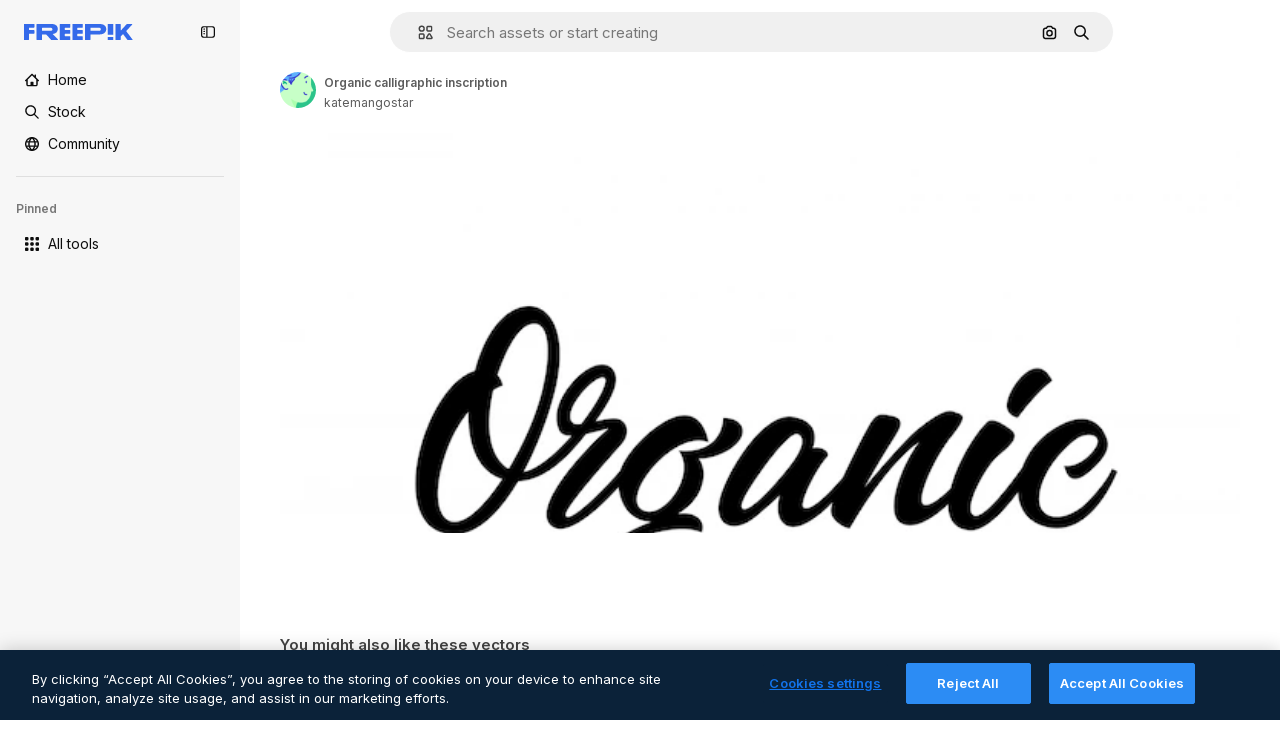

--- FILE ---
content_type: text/javascript
request_url: https://static.cdnpk.net/_next/static/chunks/8115-beefd05a5f0b5522.js
body_size: 16247
content:
!function(){try{var e="undefined"!=typeof window?window:"undefined"!=typeof global?global:"undefined"!=typeof self?self:{},t=(new e.Error).stack;t&&(e._sentryDebugIds=e._sentryDebugIds||{},e._sentryDebugIds[t]="443dc721-1a88-4b88-b276-f710fe7d708b",e._sentryDebugIdIdentifier="sentry-dbid-443dc721-1a88-4b88-b276-f710fe7d708b")}catch(e){}}();"use strict";(self.webpackChunk_N_E=self.webpackChunk_N_E||[]).push([[8115],{45174:function(e,t,n){n.d(t,{F:function(){return s},d:function(){return o}});var r=n(97458),a=n(52983);let i=(0,a.createContext)({tagSlug:""}),o=e=>{let{slug:t,id:n,children:o}=e,s=t?"".concat(t).concat(n?"_".concat(n):""):"",l=(0,a.useMemo)(()=>({tagSlug:s}),[s]);return(0,r.jsx)(i.Provider,{value:l,children:o})},s=()=>(0,a.useContext)(i)},77677:function(e,t,n){n.d(t,{LG:function(){return i},R7:function(){return s},aJ:function(){return o},fH:function(){return l},qC:function(){return a}});var r=n(24399);let a=(0,r.cn)(null),i=(0,r.cn)(null),o=(0,r.cn)([]),s=(0,r.cn)([]),l=(0,r.cn)([])},49799:function(e,t,n){n.d(t,{Q:function(){return c}});var r=n(97458),a=n(86101),i=n(770),o=n(9249),s=n(57291),l=n(10893);let c=e=>{let{isSearchPage:t=!1,onClick:n,tooltipTranslationKey:c,icon:u,dataCy:d,shortcutKey:h,className:f}=e,{t:v}=(0,l.$G)("searchBar");return(0,r.jsxs)(a.u,{side:"bottom",backgroundColor:"grayEbony",hasShadow:!1,colorText:"white",zIndex:5,trigger:(0,r.jsxs)("button",{type:"button",onClick:n,className:(0,s.cx)("flex size-8 shrink-0 cursor-pointer items-center justify-center rounded-full transition-colors hover:bg-neutral-600/10",t&&"md:size-10",f),"data-cy":d,children:[(0,r.jsx)(i.J,{as:u,size:"base",className:"text-surface-foreground-0"}),(0,r.jsx)(o.T,{children:v(c)})]}),hideOnLeaveHover:!0,children:[v(c)," ",h]})}},93302:function(e,t,n){n.d(t,{f:function(){return a}});var r=n(26219);let a=e=>{let{trigger:t,term:n,isMobile:a}=e,i=n?encodeURIComponent(n):"",o="send&event&event&element=voice-search".concat(a?"-mobile":"","&action=").concat(t).concat(i?"&term=".concat(i):"","&event_at=").concat(new Date().getTime());(0,r.O)(o)}},68115:function(e,t,n){n.d(t,{U:function(){return L}});var r=n(97458),a=n(2200),i=n(19974),o=n(57291),s=n(7616),l=n(53344),c=n.n(l),u=n(52983),d=n(72518),h=n(51780),f=n(17295),v=n(45757),g=n(40811),m=n(32103),p=n(31861),x=n(5704),w=n(12616);let b=()=>{let e=(0,h.useRouter)(),t=(0,x.Jn)("term"),n=(0,x.Jn)("type"),r=(0,x.Jn)("license"),a=(0,x.Jn)("format"),i=(0,x.Jn)("img"),o=(0,x.Jn)("aiGenerated"),l=(0,s.b9)(p.GD),c=(0,s.b9)(p.tj),d=(0,s.b9)(p.a3),g=(0,s.b9)(p.LB),b=(0,s.b9)(p.Kn),j=(0,s.b9)(p.ft),[_,k]=(0,s.KO)(v.p),M=(0,s.b9)(v.Z);(0,u.useEffect)(()=>{let s=f.U.get(),u=a!==m.FILTERS_VALUES.format.author;if("1"===i&&!s){let{img:t,last_filter:n,last_value:r,...a}=e.query;e.replace({pathname:e.pathname,query:a});return}t&&u&&l((0,w.n)(t)),c(n),d(r),g(y(a)),b(o),j(i),"1"===i&&s&&s.imageFile.imageBase64!==(null==_?void 0:_.imageBase64)&&(k(s.imageFile),M(s.searchType))},[t,n,r,a,o,i,l,c,d,g,b,j,k,M,_,e])},y=e=>e&&e!==g.O.format.values.author?e:m.FILTERS_VALUES.format.search;var j=n(77677),_=n(77211),k=n(40294),M=n(14698);let S=(0,o.j)("relative mx-auto flex min-h-[42px] flex-auto items-center rounded-[24px] border transition-all dark:border-0",{variants:{heroMode:{true:"border-white bg-surface-0",false:"border-neutral-75"},searchByImageMode:{true:"justify-between"},isSearchPopoverOpen:{true:"rounded-b-none border-transparent bg-surface-0 shadow-sm sm:dark:bg-surface-1",false:"bg-surface-2 hover:border-neutral-700"},isAISearchFormat:{true:"bg-transparent hover:border-transparent",false:""}},defaultVariants:{heroMode:!1}}),C=e=>{let{heroMode:t,searchByImagePill:n,children:a,hideInputUntilLgScreen:i}=e,l=(0,k.tm)(),{isSearchMobileEnabled:c}=(0,d.d)(),h=(0,M.g)(),f=(0,_.x)(),v=(0,s.Dv)(x.a9),g=(0,s.Dv)(p.tj),m=(0,u.useCallback)(e=>{e.preventDefault(),h({isSearchByImage:l,clearType:"font"===g}),f()},[f,l,h,g]);return(0,r.jsx)("form",{className:(0,o.cx)("relative flex w-full flex-auto items-stretch",i&&"hidden lg:flex"),onSubmit:m,action:"/search",children:(0,r.jsx)("div",{className:S({heroMode:t,searchByImageMode:!!n,isSearchPopoverOpen:v&&!c}),children:a})})};var D=n(53521),E=n(80312),T=n(770),z=n(9249),B=n(74447),I=n(10893);let N=e=>{let{forceMode:t}=e,{t:n}=(0,I.$G)("common"),[a,i]=(0,s.KO)(x.$j),{setIsMobileSearchBarOpen:o,isSearchMobileEnabled:l}=(0,d.d)({forceMode:t});return(0,r.jsxs)("button",{className:"relative top-px flex size-8 items-center justify-center",onClick:()=>{a||i(!0),l&&o(!0)},children:[(0,r.jsx)(T.J,{as:B.Z,size:"sm",color:"white",className:"$text-surface-foreground-0"}),(0,r.jsx)(z.T,{children:n("search")})]})},A=c()(()=>n.e(1747).then(n.bind(n,11747)).then(e=>e.SearchFormLayoutMobile),{loadableGenerated:{webpack:()=>[11747]},ssr:!1}),L=e=>{let{enableShortcut:t=!0,hasSearchByImage:n=!1,showAssetTypesInAutocomplete:l=!1,forceMode:c,className:h,hideInputUntilLgScreen:f}=e,v=(0,a.n)(),g=(0,s.Dv)(j.qC),m=(0,s.Dv)(j.LG),[w,y]=(0,s.KO)(x.a9);b();let _=(0,s.Dv)(p.tj),{isSearchMobileEnabled:k}=(0,d.d)({forceMode:c}),M=(0,r.jsx)(A,{forceMode:c,enableShortcut:t,hasSearchByImage:n,type:_,showAssetTypesInAutocomplete:!0}),S=(0,r.jsxs)(r.Fragment,{children:[(0,r.jsx)(C,{heroMode:!0,hideInputUntilLgScreen:f,children:(0,r.jsx)(E.A,{showAssetTypesInAutoComplete:!0,enableShortcut:t,hasSearchByImage:n,type:_})},"layout"),(0,r.jsx)("div",{className:(0,o.cx)(f?"flex w-full justify-end lg:hidden":"hidden"),children:(0,r.jsx)(N,{forceMode:c})})]}),[T,z]=(0,u.useState)(!1),B=e=>{var t,n;let r=!(null==g?void 0:null===(t=g.current)||void 0===t?void 0:t.contains(e)),a=!(null==m?void 0:null===(n=m.current)||void 0===n?void 0:n.contains(e));r&&a&&y(!1)};return((0,u.useEffect)(()=>{if(!k){if(w){z(!1);let e=setTimeout(()=>{z(!0)},10);return()=>clearTimeout(e)}z(!1)}},[k,w]),k)?(0,r.jsxs)(r.Fragment,{children:[M,S]}):(0,r.jsxs)(i.fC,{open:w,children:[(0,r.jsx)(i.ee,{asChild:!0,children:(0,r.jsx)("div",{className:(0,o.cx)("h-fit w-full transition-all duration-300 ease-in-out",h),children:S})}),(0,r.jsx)(i.h_,{container:v.current,children:(0,r.jsx)(i.VY,{align:"start",avoidCollisions:!1,side:"bottom",sideOffset:-2,className:(0,o.cx)("transition-all duration-200 ease-in-out",T?"opacity-100":"opacity-0",c),onOpenAutoFocus:e=>{e.preventDefault()},onInteractOutside:e=>{B(e.target)},onEscapeKeyDown:()=>y(!1),children:(0,r.jsx)("div",{className:(0,o.cx)("flex w-[var(--radix-popper-anchor-width)] flex-col bg-surface-0 sm:shadow-[0px_7px_3px_0px_rgba(18,18,18,0.02),0px_4px_2px_0px_rgba(18,18,18,0.02),0px_2px_2px_0px_rgba(18,18,18,0.04),0px_0px_1px_0px_rgba(18,18,18,0.08)]","sm:border-t sm:border-t-neutral-75 dark:sm:border-t-neutral-850",f?"lg:rounded-b-[24px] lg:dark:bg-surface-1":"sm:rounded-b-[24px] sm:dark:bg-surface-1"),children:(0,r.jsx)(D.C,{showAssetTypes:l})})})})]})}},53521:function(e,t,n){n.d(t,{C:function(){return u}});var r=n(97458),a=n(7616),i=n(53344),o=n.n(i),s=n(5704);let l=o()(()=>Promise.all([n.e(2187),n.e(6473),n.e(7235),n.e(8359)]).then(n.bind(n,78359)).then(e=>e.SearchImageForm),{loadableGenerated:{webpack:()=>[78359]},ssr:!1}),c=o()(()=>Promise.all([n.e(6329),n.e(6473),n.e(3986)]).then(n.bind(n,13986)).then(e=>e.AutoComplete),{loadableGenerated:{webpack:()=>[13986]},ssr:!1}),u=e=>{let{showAssetTypes:t=!1}=e,n=(0,a.Dv)(s.oG),i=(0,a.Dv)(s.$j);return n?(0,r.jsx)(l,{}):i?(0,r.jsx)(c,{showAssetTypes:t}):null}},80312:function(e,t,n){n.d(t,{A:function(){return eg}});var r=n(97458),a=n(7616),i=n(770),o=e=>(0,r.jsx)("svg",{xmlns:"http://www.w3.org/2000/svg",width:16,height:16,viewBox:"0 0 14 14","aria-hidden":!0,...e,children:(0,r.jsx)("path",{d:"M10.445 2.324h-.15l-.6-.871A1.78 1.78 0 0 0 8.23.682H5.77c-.585 0-1.132.288-1.464.77l-.6.871h-.151A2.874 2.874 0 0 0 .684 5.195v5.25a2.874 2.874 0 0 0 2.87 2.871h6.891a2.874 2.874 0 0 0 2.871-2.87v-5.25a2.874 2.874 0 0 0-2.87-2.872m1.504 8.121c0 .83-.674 1.504-1.504 1.504h-6.89c-.83 0-1.504-.674-1.504-1.504v-5.25c0-.829.674-1.504 1.504-1.504h.51c.224 0 .435-.11.562-.295l.805-1.168a.41.41 0 0 1 .338-.177h2.46a.41.41 0 0 1 .338.177l.805 1.168a.68.68 0 0 0 .563.296h.51c.829 0 1.503.674 1.503 1.504zM7.027 4.457a3.15 3.15 0 0 0-3.144 3.145 3.15 3.15 0 0 0 3.144 3.144 3.15 3.15 0 0 0 3.145-3.144 3.15 3.15 0 0 0-3.145-3.145m0 4.922A1.78 1.78 0 0 1 5.25 7.602c0-.98.797-1.778 1.777-1.778s1.778.798 1.778 1.778a1.78 1.78 0 0 1-1.778 1.777"})}),s=n(10893),l=n(86101),c=n(9249),u=e=>(0,r.jsx)("svg",{xmlns:"http://www.w3.org/2000/svg",width:16,height:16,viewBox:"0 0 24 24","aria-hidden":!0,...e,children:(0,r.jsx)("path",{fillRule:"evenodd",d:"m14.48 12 6.982-6.982a1.754 1.754 0 0 0-2.48-2.48L12 9.517l-6.982-6.98a1.754 1.754 0 0 0-2.48 2.48L9.517 12l-6.98 6.982a1.754 1.754 0 1 0 2.48 2.48L12 14.482l6.981 6.98a1.754 1.754 0 0 0 2.481-2.48z",clipRule:"evenodd"})}),d=n(18570);let h=e=>{let{children:t,text:n}=e;return(0,r.jsx)(l.u,{side:"bottom",backgroundColor:"grayEbony",hasShadow:!1,colorText:"white",zIndex:5,trigger:t,hideOnLeaveHover:!0,children:n})},f=e=>{let{onClick:t,tooltipText:n}=e,{stopIfActive:a}=(0,d.Z)(),o=(0,r.jsxs)("button",{type:"button",className:"relative mr-1 flex h-8 min-w-8 items-center justify-center rounded-full bg-transparent text-surface-foreground-4 hover:bg-neutral-600/10",onClick:()=>{a(),t()},children:[(0,r.jsx)(c.T,{children:n}),(0,r.jsx)(i.J,{as:u,size:"sm",className:"block"})]});return(0,r.jsx)(h,{text:n,children:o})};var v=n(72518),g=n(5704);let m=()=>{let{t:e}=(0,s.$G)("searchBar"),{setIsMobileSearchBarOpen:t}=(0,v.d)(),n=(0,a.b9)(g.oG);return(0,r.jsxs)("div",{className:"mr-4 flex h-10 w-full items-center justify-between pl-2",children:[(0,r.jsxs)("div",{className:"flex items-center gap-1 text-xs font-semibold text-surface-foreground-2",children:[(0,r.jsx)(i.J,{as:o,className:"w-10"}),(0,r.jsx)("span",{children:e("searchByImagePopoverTitle")})]}),(0,r.jsx)(f,{onClick:()=>{t(!1),n(!1)},tooltipText:e("close")})]})};var p=n(76747),x=n(89507),w=n(57291),b=n(34529),y=n(53344),j=n.n(y),_=n(52983),k=n(49799);let M=e=>{let{isSearchPage:t=!1,tooltipTranslationKey:n="searchByImage",onClick:a}=e;return(0,r.jsx)(k.Q,{isSearchPage:t,onClick:a,icon:o,tooltipTranslationKey:n,dataCy:"search-by-image"})},S=e=>{let{isSearchPage:t=!1,tooltipTranslationKey:n}=e,i=(0,a.b9)(g.oG),{setIsMobileSearchBarOpen:o,isSearchMobileEnabled:s}=(0,v.d)(),l=e=>{s&&e&&o(!0),i(e)};return(0,r.jsx)(M,{onClick:()=>l(!0),isSearchPage:t,tooltipTranslationKey:n})};var C=n(14657),D=n(96065),E=n(40197);let T=e=>{let{onClearSearch:t,text:n}=e;return(0,r.jsxs)(C.gg,{as:"button",color:"white",size:"xs",onClick:t,className:(0,E.m6)("flex size-6 items-center justify-center rounded-full p-1"),children:[(0,r.jsx)(c.T,{children:n}),(0,r.jsx)(i.J,{as:D.Z,size:"base",className:"text-surface-foreground-2"})]})};var z=n(98821),B=n.n(z);let I={searchByImage:{width:40,height:32},author:{width:24,height:24},showAssistantSwitch:{width:36,height:24}},N=(0,w.j)("bg-white object-cover",{variants:{type:{searchByImage:"rounded-l-full",author:"rounded-full",showAssistantSwitch:"rounded-l-full"}}}),A=e=>{let{src:t,alt:n,type:a}=e;return(0,r.jsx)(B(),{className:N({type:a}),src:t,alt:n,width:I[a].width,height:I[a].height})},L=e=>{let{onClearSearch:t,text:n,imageSrc:a,imageAlt:i,type:o}=e;return(0,r.jsx)("div",{className:"flex h-8 items-center px-2",children:(0,r.jsxs)("div",{className:"flex items-center gap-2 overflow-hidden rounded-full border border-surface-border-alpha-0 bg-surface-0 pr-2 dark:border-surface-border-alpha-2",children:[(0,r.jsx)(A,{src:a,alt:i,type:o}),n&&(0,r.jsx)("span",{className:"ml-2 hidden text-nowrap text-base text-surface-foreground-1 sm:block",children:n}),(0,r.jsx)(T,{onClearSearch:t,text:n})]})})};var O=n(44031),Z=n(25144);let G=()=>{let{imageFile:e}=(0,Z.n)(),t=(0,O.h)();return e?(0,r.jsx)(L,{imageSrc:"data:".concat(e.imageType,";base64,").concat(e.imageBase64),imageAlt:"Preview",onClearSearch:t,type:"searchByImage"}):null};var H=n(77211),$=n(31861),J=n(45757),R=n(10014);let V=()=>{let e=(0,R.t)(),t=(0,a.Dv)(J.p);return!!(e&&t)};var F=n(77677),K=n(66570),P=n(23113),U=n(74447),q=n(93302);let W=(0,w.j)("size-8 min-w-8 items-center justify-center gap-2 whitespace-nowrap rounded-full text-surface-foreground-0 text-white transition-all hover:bg-neutral-600/10",{variants:{isSearchingByImage:{true:"flex sm:hidden",false:""},isMobileSearchBar:{true:"flex",false:"hidden sm:flex"}},defaultVariants:{isMobileSearchBar:!1,isSearchingByImage:!1}}),X=e=>{let{button:t,text:n}=e;return(0,r.jsx)(l.u,{side:"bottom",backgroundColor:"grayEbony",hasShadow:!1,colorText:"white",zIndex:5,trigger:t,hideOnLeaveHover:!0,children:n})},Y=(0,_.memo)(e=>{let{isMobileSearchBar:t=!1}=e,{t:n}=(0,s.$G)("common"),{stopIfActive:o}=(0,d.Z)(),l=(0,a.Dv)($.rN),u=(0,a.Dv)($.GD),h=(0,P.a)("xsMax"),f=n("search"),v=(0,r.jsxs)("button",{type:"submit",className:W({isMobileSearchBar:t}),onClick:()=>{l&&(0,q.f)({trigger:"submit",term:u,isMobile:h}),o()},children:[(0,r.jsx)(i.J,{as:U.Z,size:"base",className:"text-surface-foreground-0"}),(0,r.jsx)(c.T,{children:f})]});return(0,r.jsx)(X,{button:v,text:f})});var Q=n(19542),ee=n(78510),et=n(36442),en=n(79865),er=n(31737),ea=n(7216);let ei=e=>{let{termValue:t}=e;return(0,r.jsxs)("div",{className:"pointer-events-none absolute top-0 flex size-full items-center",children:[t&&(0,r.jsx)("span",{className:"invisible",style:{font:"inherit",position:"relative",left:0,maxWidth:"100%",display:"inline",height:"100%",overflow:"hidden",textOverflow:"ellipsis",whiteSpace:"nowrap",top:0},children:t}),t?(0,r.jsxs)("div",{className:"relative top-[-20px] flex size-6 shrink-0 items-center justify-center rounded-full bg-primary-0",children:[(0,r.jsx)(i.J,{as:er.Z,size:"xs",className:"animate-pulse",color:"white"}),(0,r.jsx)("div",{className:"absolute top-7 h-[10px] w-px bg-primary-0"})]}):(0,r.jsxs)("div",{className:"relative top-[-20px] flex size-6 items-center justify-center rounded-full bg-primary-0",children:[(0,r.jsx)(i.J,{as:ea.Z,size:"xs",className:"absolute",color:"white"}),(0,r.jsx)("div",{className:"absolute top-7 h-[10px] w-px bg-primary-0"})]})]})},eo=e=>"@".concat(e," "),es=e=>{let{searchType:t,videoType:n}=e;if(!t)return"";if("video"===t){if(n===ee.FILTERS_VALUES.videoType.template)return"videoTemplates";if(n===ee.FILTERS_VALUES.videoType.motionGraphics)return"motionGraphics"}let r={ai:t,images:t,"3d":"3DModels"};return t in r?r[t]:"".concat(t,"s").toLowerCase()},el=e=>{let{enableShortcut:t=!0}=e,{t:n}=(0,s.$G)(["common","searchBar"]),i=(0,_.useRef)(null),[o,l]=(0,_.useState)(!1),[c,u]=(0,_.useState)("searchBar:voiceSearch.listening"),[d,h]=(0,a.KO)($.r9),f=(0,a.b9)(F.qC),m=(0,a.Dv)($.tj),p="font"===m?null:m,x=(0,a.Dv)(g.lh),b=(0,a.Dv)($.u7),y=(0,ee.AC)("format",x),j=(0,ee.AC)("videoType",x),[k,M]=(0,a.KO)(g.$j),S=(0,et.a)(null!=y?y:""),[C]=(0,a.KO)($.GD),[D,E]=(0,a.KO)($.GD),{setIsMobileSearchBarOpen:T,isSearchMobileEnabled:z}=(0,v.d)(),B=(0,a.Dv)(Q.N),I=n("searchBar:searchBarPlaceholder"),N=y===ee.FILTERS_VALUES.format.collections?n("searchBar:searchAllCollections"):I,A=S&&B&&!D&&!o?eo(B):D,L=es({searchType:p,videoType:j});return(0,en.k)(i),(0,en.$)(i,t),(0,_.useEffect)(()=>{f(i),l(!1)},[f]),(0,_.useEffect)(()=>{!C||o||d||E(C)},[C,o,d,E]),(0,_.useEffect)(()=>{i.current&&(i.current.scrollLeft=i.current.scrollWidth)},[C]),(0,_.useEffect)(()=>{if(b){u("searchBar:voiceSearch.listening");let e=setTimeout(()=>{A||u("searchBar:voiceSearch.iDidntHearYou")},3e3);return()=>clearTimeout(e)}},[b,A]),(0,r.jsxs)(r.Fragment,{children:[b&&(0,r.jsx)("div",{className:"pointer-events-none flex h-full items-center py-2 pl-7",children:(0,r.jsx)("span",{className:"animate-pulse whitespace-nowrap pr-1 font-medium text-surface-foreground-2",children:n(c)})}),(0,r.jsxs)("div",{className:"relative flex w-full",children:[(0,r.jsx)("input",{ref:i,name:"term",className:(0,w.cx)("bg-transparent py-2 text-surface-foreground-0 !outline-none placeholder:text-neutral-600 sm:h-10",b?"w-[calc(100%-24px)]":"w-full"),type:"text",value:A,onClick:()=>{k||M(!0),z&&T(!0)},onChange:e=>{let t=e.target.value;E(t),h(!0),t.length>1&&!k&&M(!0)},onKeyDown:e=>{if(S&&""===D&&"Enter"===e.key&&E(A),"Escape"===e.key)return M(!1),h(!1);"Backspace"===e.key&&""===D&&l(!0)},placeholder:b?"":p?n("searchBar:searchFor",{type:n("common:".concat(L))}):N,autoComplete:"off",autoFocus:!0,"data-cy":"search-".concat(null!=p?p:"pageSearch"),readOnly:b}),b&&(0,r.jsx)(ei,{termValue:A})]})]})},ec=j()(()=>n.e(9584).then(n.bind(n,9584)).then(e=>e.SearchByVoiceButton),{loadableGenerated:{webpack:()=>[9584]},ssr:!1}),eu=()=>{let{t:e}=(0,s.$G)("common"),t=(0,H.x)();return(0,r.jsxs)("button",{className:"$flex $h-40 $w-40 $items-center",onClick:()=>{t()},type:"button",children:[(0,r.jsx)(c.T,{children:e("goBack")}),(0,r.jsx)(i.J,{as:p.Z,size:"base",className:"$mx-10 $text-surface-foreground-0"})]})},ed=e=>{let{type:t}=e,n=(0,_.useRef)(null),o=(0,a.b9)(F.LG),[s,l]=(0,a.KO)(g.$j),c=t?K.b[t]:x.Z,u=(0,a.Dv)($.u7);return(0,_.useEffect)(()=>{o(n)},[o]),(0,r.jsx)("div",{ref:n,className:(0,w.cx)("cursor-pointer items-center pl-7 pr-3",s&&!u?"hidden sm:flex":"flex",!s&&"flex",u&&"hidden"),onClick:()=>{s||l(!0)},role:"button","aria-label":"Open autocomplete",children:(0,r.jsx)(i.J,{as:c,size:"base",className:"text-surface-foreground-2"})})},eh=e=>{let{enableShortcut:t}=e,{t:n}=(0,s.$G)("common"),i=(0,a.Dv)($.GD),o=(0,b.oC)($.GD);return(0,r.jsxs)(r.Fragment,{children:[(0,r.jsx)(el,{enableShortcut:t}),i&&(0,r.jsx)(f,{onClick:()=>{o()},tooltipText:n("clear")})]})},ef=e=>{let{type:t,showAssistantSwitch:n=!1}=e;return V()?(0,r.jsx)(G,{}):n?null:(0,r.jsx)(ed,{type:t})},ev=e=>{let{showAssetTypesInAutoComplete:t=!1,enableShortcut:n,hasSearchByImage:i,type:o,isMobileSearchBar:s=!1}=e,l=!s,c=(0,a.Dv)($.u7),u=l||!s&&i;return(0,r.jsxs)(r.Fragment,{children:[s&&(0,r.jsx)(eu,{}),(0,r.jsx)(ef,{type:o}),(0,r.jsx)(eh,{enableShortcut:n}),u&&(0,r.jsxs)("div",{className:"mr-4 flex h-full items-center gap-0.5",children:[(0,r.jsx)(ec,{}),!s&&i&&!c&&(0,r.jsx)(S,{isSearchPage:!t}),l&&(0,r.jsx)(Y,{isMobileSearchBar:s})]})]})},eg=e=>{let{showAssetTypesInAutoComplete:t=!1,enableShortcut:n=!0,hasSearchByImage:i=!1,type:o,isMobileSearchBar:s=!1}=e;return(0,a.Dv)(g.oG)?(0,r.jsx)(m,{}):(0,r.jsx)(ev,{showAssetTypesInAutoComplete:t,enableShortcut:n,hasSearchByImage:i,isMobileSearchBar:s,type:"font"!==o?o:null})}},66570:function(e,t,n){n.d(t,{b:function(){return v}});var r=n(919),a=n(24985),i=n(57286),o=n(38002),s=n(77875),l=n(21623),c=n(51363),u=n(54517),d=n(91776),h=n(73782),f=n(34705);let v={vector:h.Z,photo:c.Z,ai:a.Z,video:f.Z,psd:u.Z,icon:s.Z,images:c.Z,template:d.Z,mockup:l.Z,illustration:i.Z,"3d":r.Z,font:o.Z}},79865:function(e,t,n){n.d(t,{k:function(){return i},$:function(){return o}});var r=n(23113),a=n(52983);let i=function(e){let t=!(arguments.length>1)||void 0===arguments[1]||arguments[1],n=(0,r.a)("lg");(0,a.useEffect)(()=>{if(!t)return;let r=e.current;r&&n&&(r.focus(),r.selectionStart=r.selectionEnd=r.value.length)},[n,e,t])},o=function(e){let t=!(arguments.length>1)||void 0===arguments[1]||arguments[1];(0,a.useEffect)(()=>{if(!t)return;let n=t=>{e.current&&(t.ctrlKey||t.metaKey)&&"k"===t.key&&(t.preventDefault(),e.current.focus())};return document.addEventListener("keydown",n),()=>{document.removeEventListener("keydown",n)}},[e,t])}},14698:function(e,t,n){n.d(t,{g:function(){return g}});var r=n(7616),a=n(52983),i=n(18570),o=n(78510),s=n(47553),l=n(66780),c=n(31861),u=n(5704),d=n(12616),h=n(17295),f=n(45757);let v=(e,t)=>e.reduce((e,t)=>{let[n,r]=t;return null===r?e.filter(e=>{let[t]=e;return t!==n}):e.some(e=>{let[t,a]=e;return t===n&&a===r})?e:e.filter(e=>{let[t]=e;return t!==n}).concat([[n,r]])},t),g=()=>{let e=(0,l.K)(),{stopIfActive:t}=(0,i.Z)(),[n,g]=(0,r.KO)(c.GD),m=(0,r.b9)(c.r9),[p,x]=(0,r.KO)(c.tj),w=(0,r.Dv)(c.LB),b=(0,r.Dv)(c.Kn),[y]=(0,r.KO)(c.a3),j=(0,r.Dv)(u.lh),[_,k]=(0,r.KO)(f.p),M=(0,r.b9)(f.Z),[S,C]=(0,r.KO)(c.rN);return(0,a.useCallback)(r=>{let{customTerm:a,customType:i,isSearchByImage:l,clearType:c,isVoiceSearch:u,discoverSimilarResourceId:f}=null!=r?r:{},D=h.U.get(),E=(0,d.n)(a),T=(0,d.n)(n);m(!1),(null!=u?u:S)&&(C(!1),t()),a&&g(E),(null!=c?c:i)&&x(null!=i?i:null);let z=E||T;if(l&&D&&_&&D.imageFile.imageBase64!==_.imageBase64){let{imageFile:e,searchType:t}=D;k(e),M(t)}let B=v([["format",w],["type",c?null:null!=i?i:p],["license",y],["aiGenerated",b],["term",z],["author",null],["img",l?"1":null]],j);e((0,o.oq)(B,j),f),s.C.add(z)},[n,m,S,p,_,w,y,b,j,e,C,t,g,x,k,M])}},18570:function(e,t,n){n.d(t,{Z:function(){return i}});var r=n(7616),a=n(31861);let i=()=>{let e=(0,r.Dv)(a.Xd);return{stopIfActive:()=>{e&&e()}}}},30068:function(e,t,n){n.d(t,{T:function(){return a}});let r={vector:"vector",photo:"photo",video:"video",psd:"psd",standard:"icons_standard",sticker:"icons_sticker",animated:"icons_animated",uicon:"icons_uicon",mockup:"mockups"},a=e=>e&&r[e]||"na"},9036:function(e,t,n){n.d(t,{TJ:function(){return r.T},Fl:function(){return o},fD:function(){return s},TH:function(){return l.T},RP:function(){return c.R},gi:function(){return u.g},nF:function(){return d.n}});var r=n(30068),a=n(45451),i=n(52983);let o=e=>(0,i.useCallback)(function(){let t=arguments.length>0&&void 0!==arguments[0]?arguments[0]:"click";(0,a.sendGTMEvent)({event:"ga4event",interaction_type:t,campaign_name:"no_campaign",...e})},[e]),s=e=>(0,i.useCallback)(function(){let t=arguments.length>0&&void 0!==arguments[0]?arguments[0]:"click",n=arguments.length>1&&void 0!==arguments[1]?arguments[1]:"";(0,a.sendGTMEvent)({event:"ga4event",interaction_type:t,...n&&{link_url:n},...e})},[e]);var l=n(53058),c=n(76441),u=n(35852),d=n(84758)},53058:function(e,t,n){n.d(t,{T:function(){return i}});var r=n(45451),a=n(52983);let i=e=>(0,a.useCallback)(t=>{(0,r.sendGTMEvent)({event:"ga4event",event_name:"file_download",...e.category&&{category:e.category},location:e.location||"resource_detail",...e,...(null==t?void 0:t.fileExtension)&&{file_extension:t.fileExtension.trim()},...e.file_extension&&!(null==t?void 0:t.fileExtension)&&{file_extension:e.file_extension.replace("\r","").replace(" ","")},...(null==t?void 0:t.externalUrl)&&{url_link:t.externalUrl},...(null==t?void 0:t.setting)&&{setting:null==t?void 0:t.setting}})},[e])},76441:function(e,t,n){n.d(t,{R:function(){return m}});var r=n(58443),a=n(2606),i=n(96986),o=n(26324),s=n(62866),l=n(25983),c=n(45451),u=n(12297),d=n(51780),h=n(52983);let f="navigation/history",v=(()=>{let e=0,t=new Set,n=e=>{t.forEach(t=>t(e))};return{add:()=>{let t=e+1;sessionStorage.setItem(f,t.toString()),e=t,n(t)},get:()=>(e||(e=parseInt(sessionStorage.getItem(f)||"0",10)),e),subscribe:e=>(t.add(e),()=>{t.delete(e)})}})(),g=e=>{let t=(0,l.ZK)(),n=(0,a.A)(),s=(0,r.D)(),c=(0,o.N)(),u=(0,i.P)(),d=(0,h.useMemo)(()=>{var e;return null!=u?u:n?{userId:null==s?void 0:s.id,userType:null!==(e=null==s?void 0:s.user_type_fr)&&void 0!==e?e:"anonymous"}:null},[u,n,s]);return(0,h.useMemo)(()=>d&&c?{event:"ga4event",event_name:"page_view",content_type:"video",page_code:"200-ok",country:c,page_lang:t,user_id:d.userId,user_type:d.userType,...e}:null,[c,t,e,d])},m=(e,t)=>{let n=(0,h.useRef)(null),r=g(e),{asPath:a}=(0,d.useRouter)();(0,h.useEffect)(()=>{if(!r)return;let e={...r,page_location:window.location.href},i={...e,asPath:a,page_location:(0,s.f)(e.page_location)};t&&!t(i)||(0,u.vZ)(i,n.current)||(n.current=i,(0,c.sendGTMEvent)(e),v.add())},[a,r,t])}},35852:function(e,t,n){n.d(t,{g:function(){return i}});var r=n(45451),a=n(52983);let i=()=>(0,a.useCallback)((e,t)=>{(0,r.sendGTMEvent)({event:"ga4event",event_name:"search_by_image".concat(e?"_".concat(e):""),search_logic_applied:"search_by_image",...t})},[])},84758:function(e,t,n){n.d(t,{n:function(){return h}});var r=n(58443),a=n(2606),i=n(45451),o=n(12297),s=n(52983),l=n(5704),c=n(10014),u=n(25144),d=n(30068);let h=function(){let e=arguments.length>0&&void 0!==arguments[0]&&arguments[0],t=(0,a.A)(),n=(0,r.D)(),h=(0,l.Jn)("type"),f=(0,l.Jn)("iconType"),v=(0,s.useRef)(),g=(0,l.Jn)("format"),m=(0,c.t)(),{type:p}=(0,u.n)(),x="upload"===p?"search_by_image":"search_by_image_thumbnail";return(0,s.useCallback)(r=>{if(!t||(0,o.vZ)(r,v.current)||e&&!r.filters)return;v.current=r;let{term:a,total:s,page:l}=r,c="icon"===h?f:h;(0,i.sendGTMEvent)({event:"ga4event",event_name:"view_search_results",content_group:"search",content_group2:(0,d.T)(c),search_term:a,search_total_results:s,page_location:window.location.href,q_page:l,q_format:m?x:g,q_type:h,user_id:(null==n?void 0:n.id)||void 0,search_logic_applied:m?"search_by_image":"search"})},[t,null==n?void 0:n.id,g,m,x,h,f,e])}},19542:function(e,t,n){n.d(t,{M:function(){return o},N:function(){return s}});var r=n(24399),a=n(73139),i=n(5704);let o=(0,a.xu)(e=>(0,a.n7)((0,r.cn)(async t=>{let n=t((0,i.t6)("author"));if(!n)return null;let r=await fetch("/api/author?id=".concat(n,"&locale=").concat(e));if(!r.ok)throw Error("Invalid response");return await r.json()}))),s=(0,r.cn)(null)},74258:function(e,t,n){n.d(t,{D:function(){return a},S:function(){return r}});let r={dark:"invert(1) hue-rotate(180deg) contrast(1.2) brightness(0.9)",light:"none"},a=["fontType","license"]},93809:function(e,t,n){n.d(t,{k:function(){return s}});var r=n(7327),a=n(52983),i=n(45174),o=n(74258);let s=()=>{let e=(0,r.L3)(),{tagSlug:t}=(0,i.F)();return(0,a.useCallback)((n,r)=>{let a=null!=r?r:"".concat(e("/fonts"),"/").concat(t),i=n.filter(e=>{let[t]=e;return o.D.includes(t)}),s=new URLSearchParams;return i.forEach(e=>{let[t,n]=e;s.set(t,n)}),s.size>0?"".concat(a,"?").concat(s.toString()):a},[e,t])}},20725:function(e,t,n){n.d(t,{Aq:function(){return r},F$:function(){return a},hW:function(){return i}});let r="search/history",a=30,i=3},47553:function(e,t,n){n.d(t,{C:function(){return o}});var r=n(20725),a=n(1850);let i=a.z.array(a.z.string()),o=(()=>{let e=e=>{try{var t;let n=localStorage.getItem(r.Aq);if(!n)return null;let a=null===(t=i.parse(JSON.parse(n)))||void 0===t?void 0:t.filter(e=>""!==e);return e?a.slice(0,e):a}catch(e){return null}};return{get:e,getByTerm:t=>{let n=e();if(!n)return[];let a=null==n?void 0:n.filter(e=>e.toLowerCase().includes(t.toLowerCase()));return a?a.slice(0,r.hW):[]},add:t=>{if(!t)return;let n=e(),a=[];n&&(a=n.filter(e=>e!==t)),a.unshift(t),a.length>r.F$&&a.pop(),localStorage.setItem(r.Aq,JSON.stringify(a))},remove:t=>{let n=e();if(!n)return;let a=n.filter(e=>e!==t);a.length!==n.length&&localStorage.setItem(r.Aq,JSON.stringify(a))},removeAll:()=>localStorage.removeItem(r.Aq)}})()},66780:function(e,t,n){n.d(t,{K:function(){return s}});var r=n(51780),a=n(52983),i=n(93809),o=n(55984);let s=()=>{let{push:e}=(0,r.useRouter)(),t=(0,i.k)();return(0,a.useCallback)((n,r)=>{var a;let i=null===(a=n.find(e=>{let[t]=e;return"type"===t}))||void 0===a?void 0:a[1],s="";s="font"===i?t(n):"/search?".concat((0,o.E)(n)),r&&(s="".concat(s,"&item_id=").concat(r)),e(s)},[t,e])}},77211:function(e,t,n){n.d(t,{x:function(){return o}});var r=n(7616),a=n(5704),i=n(72518);let o=()=>{let e=(0,r.b9)(a.$j),{setIsMobileSearchBarOpen:t}=(0,i.d)();return()=>{e(!1),t(!1)}}},72518:function(e,t,n){n.d(t,{d:function(){return o}});var r=n(23113),a=n(7616),i=n(5704);let o=function(){let{forceMode:e}=arguments.length>0&&void 0!==arguments[0]?arguments[0]:{forceMode:"light"},[t,n]=(0,a.KO)(i.tQ);return{isMobileSearchBarOpen:t,setIsMobileSearchBarOpen:n,isSearchMobileEnabled:(0,r.a)("dark"===e?"lgMax":"smMax")}}},20933:function(e,t,n){n.d(t,{E:function(){return r}});let r=e=>e.startsWith("/search")},20783:function(e,t,n){n.d(t,{DM:function(){return l},HJ:function(){return r},Ns:function(){return d},a0:function(){return c},c0:function(){return a},eD:function(){return i},ih:function(){return u},r4:function(){return o},uJ:function(){return s}});let r=["image/jpeg","image/jpg","image/png"],a=1220,i=224,o=62914560,s=.5,l=["JPG","PNG"],c="searchByImageData",u=["vector","psd","ai","icon","photo","video"],d=["img.freepik.com","cdn-icons-png.freepik.com","videocdn.cdnpk.net"]},40294:function(e,t,n){n.d(t,{oS:function(){return a},tm:function(){return i.t},nn:function(){return o.n},z6:function(){return s.z}});var r=n(52983);let a=e=>{let[t,n]=(0,r.useState)(!1);return(0,r.useMemo)(()=>({isDragging:t,onDragOver:e=>{e.preventDefault(),n(!0)},onDragLeave:e=>{e.preventDefault(),n(!1)},onDrop:t=>{if(t.preventDefault(),t.dataTransfer){var r;e("dropping",null===(r=t.dataTransfer.files)||void 0===r?void 0:r[0])}n(!1)}}),[t,e])};var i=n(10014);n(33356);var o=n(25144),s=n(12533);n(96197)},83231:function(e,t,n){n.d(t,{I:function(){return i},h:function(){return a}});var r=n(1850);let a=r.z.enum(["photo","vector","psd","ai","icon","mockup","template","video","illustration"]),i=r.z.object({imageFile:r.z.object({imageBase64:r.z.string(),imageType:r.z.string()}),itemId:r.z.number().nullable().optional(),searchType:r.z.enum(["upload","similar"])})},17295:function(e,t,n){n.d(t,{U:function(){return i}});var r=n(20783),a=n(83231);let i=(()=>{let e=()=>{try{let e=localStorage.getItem(r.a0);if(!e)return null;return a.I.parse(JSON.parse(e))}catch(e){return null}};return{get:e,set:e=>{let{imageFile:t,searchType:n,itemId:a}=e;return localStorage.setItem(r.a0,JSON.stringify({imageFile:t,searchType:n,...a?{itemId:a}:{}}))},remove:()=>localStorage.removeItem(r.a0),getItemId:()=>{let t=e();if(t)return t.itemId}}})()},45757:function(e,t,n){n.d(t,{Z:function(){return i},p:function(){return a}});var r=n(24399);let a=(0,r.cn)(void 0),i=(0,r.cn)(void 0)},10014:function(e,t,n){n.d(t,{t:function(){return a}});var r=n(5704);let a=()=>"1"===(0,r.Jn)("img")},33356:function(e,t,n){n.d(t,{q:function(){return d}});var r=n(5010),a=n(66906),i=n(10893),o=n(52983),s=n(9036),l=n(20783),c=n(17295),u=n(96197);let d=()=>{let[e,t]=(0,o.useState)(null),[n,d]=(0,o.useState)(null),h=(0,s.gi)(),{t:f}=(0,i.$G)("common"),v=(0,o.useCallback)(async e=>{let{searchType:n,file:i,itemId:o,onSuccess:s,onError:v}=e;d(null);let g=(0,u.ZM)(i);if(g){var m;h("error",{type:g.error,file_extension:null!==(m=null==i?void 0:i.type)&&void 0!==m?m:"unknown"});let e=f(g.string,"dimension"===g.error?{size:(0,a.R)(l.r4)}:{format1:l.DM[0],format2:l.DM[1]});return d(e),v&&v(e),!1}if(!i)return!1;let p=await (0,r.j)(i),x=(0,u.ku)(p);if(x){h("error",{type:"error",file_extension:i.type});let e=f(x,{dimX:l.eD,dimY:l.eD});return d(e),v&&v(e),!1}t(p.src);let w=(0,u.NS)(p),b=await (0,u.zy)(p,w),{src:y,format:j}=(0,u.Eu)(b,i.type);return!!y&&!!j&&(c.U.set({imageFile:{imageBase64:y,imageType:j},searchType:n,itemId:o}),s&&s(),!0)},[h,f]);return(0,o.useMemo)(()=>({error:n,fileSrc:e,processFile:v}),[n,v,e])}},44031:function(e,t,n){n.d(t,{h:function(){return o}});var r=n(52983),a=n(14698),i=n(17295);let o=()=>{let e=(0,a.g)();return(0,r.useCallback)(()=>{i.U.remove(),e()},[e])}},25144:function(e,t,n){n.d(t,{n:function(){return o}});var r=n(7616),a=n(52983),i=n(45757);let o=()=>{let e=(0,r.Dv)(i.Z),t=(0,r.Dv)(i.p);return(0,a.useMemo)(()=>({type:e,imageFile:t}),[e,t])}},12533:function(e,t,n){n.d(t,{z:function(){return d}});var r=n(19170),a=n(51780),i=n(52983),o=n(14698),s=n(20933),l=n(33356),c=n(96197);let u=(e,t)=>e/t>=2,d=function(e){let t=arguments.length>1&&void 0!==arguments[1]?arguments[1]:0,n=arguments.length>2&&void 0!==arguments[2]?arguments[2]:0,d=(0,o.g)(),{processFile:h}=(0,l.q)(),{openToast:f}=(0,r.x_)(),{asPath:v}=(0,a.useRouter)(),g=(0,s.E)(v);return(0,i.useCallback)(async r=>{let{origin:a,pathname:i}=new URL(e),{type:o,discoverSimilarResourceId:s}=null!=r?r:{},l=u(t,n)?"h=224":"size=626",v="".concat(a).concat(i,"?").concat(l,"&ext=jpg");(0,c.D4)(v,async e=>{e&&await h({searchType:"similar",file:e,itemId:s,onSuccess:()=>{d({isSearchByImage:!0,customType:g?void 0:o,discoverSimilarResourceId:s})},onError:e=>{f({type:"danger",message:e})}})})},[e,t,n,h,d,g,f])}},96197:function(e,t,n){n.d(t,{zy:function(){return r.z},NS:function(){return a.N},Eu:function(){return i.E},D4:function(){return s},ZM:function(){return l},ku:function(){return c}});var r=n(21026),a=n(46539),i=n(19065),o=n(20783);let s=(e,t)=>{let n=new URL(e);if(o.Ns.includes(n.hostname)){let n=new XMLHttpRequest;n.onload=function(){let r=n.response,a=e.toLowerCase().includes(".png")?"png":"jpg",i="png"===a?"image/png":"image/jpeg";t(new File([new Blob([r],{type:i})],"image.".concat(a),{type:i}))},n.open("GET",e),n.responseType="blob",n.send()}},l=function(e){let t=arguments.length>1&&void 0!==arguments[1]?arguments[1]:o.r4,n=arguments.length>2&&void 0!==arguments[2]?arguments[2]:o.HJ;return e&&n.includes(e.type)?e.size>t?{string:"tooBig",error:"dimension"}:void 0:{string:"formatUnsuported",error:"format"}},c=e=>{if(e.width<o.eD||e.height<o.eD)return"errorDimensionImage"}},21026:function(e,t,n){n.d(t,{z:function(){return r}});let r=async(e,t)=>{let r=await n.e(1981).then(n.t.bind(n,21981,23)).then(e=>e.default);return await r().resize(e,t,{unsharpAmount:80,unsharpRadius:.6,unsharpThreshold:2}),t}},46539:function(e,t,n){n.d(t,{N:function(){return a}});var r=n(20783);let a=e=>{let t=document.createElement("canvas"),n=r.eD,a=r.eD;if(e.width!==e.height){let t=Math.min(e.width,e.height)/r.eD;n=Math.round(e.width/t),a=Math.round(e.height/t),e.width>e.height?(n=Math.min(n,r.c0),a=Math.round(e.height/e.width*n)):(a=Math.min(a,r.c0),n=Math.round(e.width/e.height*a))}return t.width=n,t.height=a,t}},19065:function(e,t,n){n.d(t,{E:function(){return a}});var r=n(20783);let a=(e,t)=>({src:e.toDataURL(t,r.uJ).replace("data:".concat(t,";base64,"),""),format:t})},919:function(e,t,n){var r=n(97458);t.Z=e=>(0,r.jsx)("svg",{xmlns:"http://www.w3.org/2000/svg",viewBox:"0 0 512 512",width:16,height:16,"aria-hidden":!0,...e,children:(0,r.jsx)("path",{d:"M467.8 119.3 268.5 4.3c-7.7-4.5-17.3-4.5-25 0l-199.3 115c-7.7 4.5-12.5 12.7-12.5 21.7v230c0 8.9 4.8 17.2 12.5 21.7l199.3 115c3.9 2.2 8.2 3.3 12.5 3.3s8.6-1.1 12.5-3.3l199.3-115c7.7-4.5 12.5-12.7 12.5-21.7V141c0-9-4.8-17.2-12.5-21.7M256 54.8l149.1 86.1-148.8 85.8-148.7-86.2zM81.7 183.3 231 269.8v173L81.7 356.6zM281 442.8V270.1l149.3-86v172.5z"})})},24985:function(e,t,n){var r=n(97458);t.Z=e=>(0,r.jsxs)("svg",{xmlns:"http://www.w3.org/2000/svg",viewBox:"0 0 512 512",width:16,height:16,"aria-hidden":!0,...e,children:[(0,r.jsx)("g",{clipPath:"url(#ai-filter_svg__a)",children:(0,r.jsx)("path",{d:"M346.844 354V227c0-13.81 11.185-25 24.989-25s24.989 11.19 24.989 25v127c0 13.81-11.185 25-24.989 25s-24.989-11.19-24.989-25m-107.951 1v-49h-73.967v49c0 13.81-11.185 25-24.989 25s-24.989-11.19-24.989-25V219.5c0-47.97 39.013-87 86.961-87s86.961 39.03 86.961 87V355c0 13.81-11.185 25-24.988 25-13.804 0-24.989-11.19-24.989-25m0-99v-36.5c0-20.4-16.593-37-36.984-37-20.39 0-36.983 16.6-36.983 37V256zM367.295 93.95l28.947 12.77a17.76 17.76 0 0 1 9.086 9.09l12.764 28.96c6.227 14.14 26.278 14.14 32.506 0l12.764-28.96a17.76 17.76 0 0 1 9.086-9.09l28.947-12.77c14.133-6.23 14.133-26.29 0-32.52l-28.947-12.77a17.76 17.76 0 0 1-9.086-9.09l-12.764-28.96c-6.228-14.14-26.279-14.14-32.506 0l-12.764 28.96a17.76 17.76 0 0 1-9.086 9.09l-28.947 12.77c-14.134 6.23-14.134 26.29 0 32.52M486.781 203c-13.803 0-24.988 11.19-24.988 25v199c0 19.3-15.693 35-34.985 35H84.962c-9.356 0-18.142-3.65-24.749-10.26-6.607-6.62-10.245-15.42-10.235-24.77l.34-342C50.337 65.69 66.03 50 85.301 50h196.571c13.804 0 24.989-11.19 24.989-25S295.677 0 281.873 0H85.302C38.502 0 .39 38.09.34 84.92l-.34 342c-.02 22.72 8.806 44.08 24.859 60.16s37.393 24.93 60.103 24.93h341.846c46.849 0 84.962-38.13 84.962-85v-199c0-13.81-11.185-25-24.989-25z"})}),(0,r.jsx)("defs",{children:(0,r.jsx)("clipPath",{id:"ai-filter_svg__a",children:(0,r.jsx)("path",{d:"M0 0h512v512H0z"})})})]})},57286:function(e,t,n){var r=n(97458);t.Z=e=>(0,r.jsxs)("svg",{xmlns:"http://www.w3.org/2000/svg",viewBox:"0 0 512 512",width:16,height:16,"aria-hidden":!0,...e,children:[(0,r.jsx)("path",{d:"M25 403q2.7 0 5.4-.6L263.8 351c9.2-2 16.6-9.1 18.9-18.3l29.1-115.5L486.7 42.7c9.8-9.8 9.8-25.6 0-35.4s-25.6-9.8-35.4 0L288.7 169.6 232.9 114l71.7-71.3c9.8-9.7 9.8-25.6.1-35.4s-25.6-9.8-35.4-.1l-84.7 84.2-114.3 29C61.1 122.7 54 130 52 139.2L.6 372.6c-1.8 8.3.7 17 6.7 23.1 4.8 4.7 11.1 7.3 17.7 7.3m72.5-237.9 92.4-23.4 71.4 71.2-23.4 92.7-134.8 29.7 64.5-64.5c9.8-9.8 9.8-25.6 0-35.4s-25.6-9.8-35.4 0l-64.5 64.5z"}),(0,r.jsx)("path",{d:"M437 362h-28c-13.8 0-25-11.2-25-25s11.2-25 25-25h78c13.8 0 25-11.2 25-25s-11.2-25-25-25h-78c-41.4 0-75 33.6-75 75s33.6 75 75 75h28c13.8 0 25 11.2 25 25s-11.2 25-25 25H25c-13.8 0-25 11.2-25 25s11.2 25 25 25h412c41.4 0 75-33.6 75-75s-33.6-75-75-75"})]})},77875:function(e,t,n){var r=n(97458);t.Z=e=>(0,r.jsx)("svg",{xmlns:"http://www.w3.org/2000/svg",width:16,height:16,viewBox:"0 0 24 24","aria-hidden":!0,...e,children:(0,r.jsx)("path",{d:"M21.576 10.877h-6.118a2.34 2.34 0 0 1-2.335-2.336V2.423A2.34 2.34 0 0 1 15.458.088h6.118a2.34 2.34 0 0 1 2.335 2.335v6.118a2.34 2.34 0 0 1-2.335 2.336m-6.118-8.454v6.118h6.118V2.423zM5.65 24a5.61 5.61 0 0 1-5.604-5.604A5.61 5.61 0 0 1 5.65 12.79a5.61 5.61 0 0 1 5.605 5.605A5.61 5.61 0 0 1 5.65 24m0-8.873a3.273 3.273 0 0 0-3.269 3.269 3.273 3.273 0 0 0 3.27 3.269 3.273 3.273 0 0 0 3.268-3.27 3.273 3.273 0 0 0-3.269-3.268m2.453-4.268A1.067 1.067 0 0 0 9.65 9.735l-.455-2.65 1.926-1.875a1.066 1.066 0 0 0-.591-1.82L7.87 3.005 6.68.594a1.067 1.067 0 0 0-1.914 0l-1.19 2.41-2.661.387A1.066 1.066 0 0 0 .323 5.21L2.25 7.086l-.454 2.649a1.067 1.067 0 0 0 1.548 1.124l2.38-1.25zm14.958 4.546a2.904 2.904 0 0 0-4.107 0l-.768.768-.768-.768a2.904 2.904 0 0 0-4.107 4.107l.768.768 3.393 3.393a1.01 1.01 0 0 0 1.428 0l3.393-3.393.768-.768a2.904 2.904 0 0 0 0-4.107"})})},76747:function(e,t,n){var r=n(97458);t.Z=e=>(0,r.jsx)("svg",{xmlns:"http://www.w3.org/2000/svg",viewBox:"-49 141 512 512",width:16,height:16,"aria-hidden":!0,...e,children:(0,r.jsx)("path",{d:"M438 372H36.355l72.822-72.822c9.763-9.763 9.763-25.592 0-35.355-9.763-9.764-25.593-9.762-35.355 0l-115.5 115.5a24.996 24.996 0 0 0 0 35.355l115.5 115.5c9.763 9.762 25.593 9.763 35.355 0 9.763-9.763 9.763-25.592 0-35.355L36.355 422H438c13.808 0 25-11.193 25-25s-11.192-25-25-25"})})},51363:function(e,t,n){var r=n(97458);t.Z=e=>(0,r.jsxs)("svg",{xmlns:"http://www.w3.org/2000/svg",viewBox:"-49 141 512 512",width:16,height:16,"aria-hidden":!0,...e,children:[(0,r.jsx)("path",{d:"M388 191H26c-35.841 0-65 29.159-65 65v281.995q0 .623.031 1.246C-38.302 574.509-9.425 603 26 603h362c35.841 0 65-29.159 65-65V256c0-35.841-29.159-65-65-65M26 241h362c8.271 0 15 6.729 15 15v282a14.9 14.9 0 0 1-1.386 6.258l-75.936-75.936c-9.764-9.763-25.592-9.763-35.355 0L257 501.645 139.678 384.322c-9.764-9.763-25.592-9.763-35.355 0L11 477.645V256c0-8.271 6.729-15 15-15"}),(0,r.jsx)("path",{d:"M293 401c27.57 0 50-22.43 50-50s-22.43-50-50-50-50 22.43-50 50 22.43 50 50 50"})]})},54517:function(e,t,n){var r=n(97458);t.Z=e=>(0,r.jsxs)("svg",{xmlns:"http://www.w3.org/2000/svg",viewBox:"-49 141 512 512",width:16,height:16,"aria-hidden":!0,...e,children:[(0,r.jsx)("path",{d:"M373 166H41c-35.841 0-65 29.159-65 65v332c0 35.841 29.159 65 65 65h272c6.63 0 12.989-2.634 17.678-7.322l100-100A25 25 0 0 0 438 503V231c0-35.841-29.159-65-65-65M26 563V231c0-8.271 6.729-15 15-15h332c8.271 0 15 6.729 15 15v247h-75c-13.807 0-25 11.193-25 25v75H41c-8.271 0-15-6.729-15-15"}),(0,r.jsx)("path",{d:"M205.92 336.912c-11.164-3.046-21.471-5.047-21.471-12.537q0-8.5 12.681-8.501c7.108 0 18.716 3.382 27.235 9.799l10.376-19.598c-11.389-6.332-22.597-11.239-36.89-11.239-26.436 0-37.754 16.314-37.754 33.286 0 16.752 9.399 23.625 37.393 31.126 8.35 2.238 14.915 5.34 14.915 10.951q0 7.639-12.537 7.638c-13.442 0-24.75-5.845-33.72-11.961l-10.374 20.606c12.54 8.226 26.85 12.682 43.662 12.682 26.418 0 38.331-14.096 38.331-31.272-.002-17.314-9.263-24.82-31.847-30.98m-96.258-41.213H66v102.312h23.632v-32.998h20.75c17.955 0 32.71-15.036 32.71-34.729.001-17.133-14.555-34.585-33.43-34.585m-.72 48.705h-19.31V316.45h18.446c6.75 0 11.095 5.607 11.095 13.833 0 7.986-3.945 14.121-10.231 14.121M348 346.711c0-29.289-19.722-51.012-51.012-51.012h-38.186v102.312h38.186c29.155 0 51.012-20.014 51.012-51.3m-65.566-30.261h14.554c18.482 0 26.947 14.846 26.947 30.26 0 17.143-9.266 30.55-26.947 30.55h-14.554z"})]})},91776:function(e,t,n){var r=n(97458);t.Z=e=>(0,r.jsxs)("svg",{xmlns:"http://www.w3.org/2000/svg",viewBox:"0 0 512 512",width:16,height:16,"aria-hidden":!0,...e,children:[(0,r.jsx)("path",{d:"M462 133.7v-.1c0-.5-.1-1-.1-1.5 0-.1 0-.3-.1-.4-.1-.5-.2-1.1-.3-1.6s-.2-1.1-.4-1.6c0-.1-.1-.3-.1-.4-.1-.5-.3-1-.5-1.4v-.1l-.6-1.5c-.1-.1-.1-.3-.2-.4-.2-.4-.4-.9-.6-1.3 0-.1-.1-.1-.1-.2-.2-.5-.5-.9-.8-1.4-.1-.1-.2-.3-.2-.4-.3-.4-.5-.8-.8-1.2l-.1-.1c-.3-.4-.7-.9-1-1.3l-.3-.3c-.4-.4-.7-.8-1.1-1.2l-100-100c-.4-.4-.8-.8-1.2-1.1l-.3-.3c-.4-.3-.8-.7-1.3-1-.1 0-.1-.1-.2-.1-.4-.3-.8-.6-1.2-.8-.1-.1-.3-.2-.4-.3-.4-.3-.9-.5-1.3-.8-.1 0-.2-.1-.2-.1l-1.2-.6c-.1-.1-.3-.1-.4-.2-.5-.2-1-.4-1.4-.6-.1 0-.1 0-.2-.1-.4-.2-.9-.3-1.4-.4-.1 0-.3-.1-.4-.1-.5-.1-1-.3-1.5-.4h-.1c-.5-.1-1-.2-1.5-.2-.2 0-.3 0-.5-.1-.5-.1-1-.1-1.4-.1H115c-35.8 0-65 29.2-65 65v362c0 35.8 29.2 65 65 65h282c35.8 0 65-29.2 65-65V133.7M397 452H115c-8.3 0-15-6.7-15-15V75c0-8.3 6.7-15 15-15h197v75c0 13.8 11.2 25 25 25h75v277c0 8.3-6.7 15-15 15"}),(0,r.jsx)("path",{d:"M337 210H175c-13.8 0-25 11.2-25 25v142c0 13.8 11.2 25 25 25h162c13.8 0 25-11.2 25-25V235c0-13.8-11.2-25-25-25m-25 142H200v-92h112zM176 160h61c13.8 0 25-11.2 25-25s-11.2-25-25-25h-61c-13.8 0-25 11.2-25 25s11.2 25 25 25"})]})},31737:function(e,t,n){var r=n(97458);t.Z=e=>(0,r.jsx)("svg",{xmlns:"http://www.w3.org/2000/svg",viewBox:"0 0 24 24",width:16,height:16,"aria-hidden":!0,...e,children:(0,r.jsx)("path",{d:"M18 8.5v7a1.5 1.5 0 0 1-3 0v-7a1.5 1.5 0 0 1 3 0M11.5 0A1.5 1.5 0 0 0 10 1.5v21a1.5 1.5 0 0 0 3 0v-21A1.5 1.5 0 0 0 11.5 0m10 4A1.5 1.5 0 0 0 20 5.5v13a1.5 1.5 0 0 0 3 0v-13A1.5 1.5 0 0 0 21.5 4m-15 1A1.5 1.5 0 0 0 5 6.5v11a1.5 1.5 0 0 0 3 0v-11A1.5 1.5 0 0 0 6.5 5m-5 4A1.5 1.5 0 0 0 0 10.5v3a1.5 1.5 0 0 0 3 0v-3A1.5 1.5 0 0 0 1.5 9"})})},73782:function(e,t,n){var r=n(97458);t.Z=e=>(0,r.jsx)("svg",{xmlns:"http://www.w3.org/2000/svg",viewBox:"-49 141 512 512",width:16,height:16,"aria-hidden":!0,...e,children:(0,r.jsx)("path",{d:"M393.77 166h-61.54c-24.388 0-44.23 19.842-44.23 44.23v4.27h-37.5c-13.808 0-25 11.192-25 25s11.192 25 25 25H288v7.27c0 24.389 19.842 44.23 44.23 44.23H338v36c0 13.808 11.192 25 25 25s25-11.192 25-25v-36h5.77c24.389 0 44.23-19.842 44.23-44.23v-61.54c0-24.388-19.842-44.23-44.23-44.23M388 266h-50v-50h50zm5.77 212H388v-36c0-13.808-11.192-25-25-25s-25 11.192-25 25v36h-5.77c-24.389 0-44.23 19.842-44.23 44.23v7.27h-37.5c-13.808 0-25 11.192-25 25s11.192 25 25 25H288v4.27c0 24.389 19.842 44.23 44.23 44.23h61.539c24.389 0 44.23-19.842 44.23-44.23v-61.54C438 497.842 418.158 478 393.77 478M388 578h-50v-50h50zM160.5 214.5H126v-4.27c0-24.388-19.842-44.23-44.23-44.23H20.23C-4.158 166-24 185.842-24 210.23v61.539C-24 296.158-4.158 316 20.23 316H23v36c0 13.808 11.192 25 25 25s25-11.192 25-25v-36h8.77c24.389 0 44.23-19.842 44.23-44.23v-7.27h34.5c13.808 0 25-11.192 25-25s-11.192-25-25-25M76 266H26v-50h50zm84.5 263.5H126v-7.27c0-24.389-19.842-44.23-44.23-44.23H73v-36c0-13.808-11.192-25-25-25s-25 11.192-25 25v36h-2.77C-4.158 478-24 497.842-24 522.23v61.539C-24 608.158-4.158 628 20.23 628h61.539c24.389 0 44.23-19.842 44.23-44.23v-4.27h34.5c13.808 0 25-11.192 25-25s-11.191-25-24.999-25M76 578H26v-50h50z"})})},34705:function(e,t,n){var r=n(97458);t.Z=e=>(0,r.jsx)("svg",{xmlns:"http://www.w3.org/2000/svg",viewBox:"0 0 18 12",width:16,height:16,"aria-hidden":!0,...e,children:(0,r.jsx)("path",{d:"M17.276 2.052a.87.87 0 0 0-.802-.109l-3.431 1.216v-.85A2.29 2.29 0 0 0 10.758.023H2.636A2.29 2.29 0 0 0 .351 2.31V9.69a2.29 2.29 0 0 0 2.285 2.286h8.122a2.29 2.29 0 0 0 2.285-2.286v-.83l3.431 1.22a.884.884 0 0 0 1.174-.83V2.774a.88.88 0 0 0-.373-.721m-5.991 7.64a.527.527 0 0 1-.527.527H2.636a.527.527 0 0 1-.527-.528V2.31c0-.292.236-.528.527-.528h8.122c.291 0 .527.236.527.528zm4.605-1.685-2.798-.994a.3.3 0 0 0-.05-.015V5.023c.018-.004.032-.01.05-.014l2.798-.995z"})})},86101:function(e,t,n){n.d(t,{u:function(){return v}});var r=n(97458),a=n(65817),i=n(770),o=n(9249),s=n(54152),l=n(18503),c=n(57291),u=n(52983),d=n(80544);let h=()=>(0,d.Xe)()||"ontouchstart"in window||navigator.maxTouchPoints>0,f=()=>{let[e,t]=(0,u.useState)(!1);return(0,u.useEffect)(()=>{t(h())},[]),e},v=e=>{let{align:t="center",alignOffset:n=0,alt:d,arrow:h=!0,backgroundColor:v="white",hasShadow:x=!0,children:w,colorText:b="grayBayoux",container:y,rounded:j=!0,side:_="top",sideOffset:k=5,trigger:M,triggerAsChild:S=!0,hideOnLeaveHover:C=!1,zIndex:D=1,className:E,open:T,arrowClassName:z,defaultPadding:B=!0,delayDuration:I=200,showTooltip:N=!0}=e,A=f(),[L,O]=(0,u.useState)(!1),Z=void 0!==T,G=(0,u.useRef)(null),H=null!=M?M:(0,r.jsxs)("span",{children:[(0,r.jsx)(i.J,{as:s.Z,size:"sm",className:"block"}),d&&(0,r.jsx)(o.T,{children:d})]});return((0,u.useEffect)(()=>{if(!A||Z)return;let e=e=>{G.current&&!G.current.contains(e.target)&&O(!1)};return document.addEventListener("touchstart",e),()=>{document.removeEventListener("touchstart",e)}},[A,Z]),N)?(0,r.jsx)(a.zt,{delayDuration:I,children:(0,r.jsxs)(a.fC,{disableHoverableContent:C,open:Z?T:A?L:void 0,children:[(0,r.jsx)(a.xz,{asChild:S,onClick:()=>{A&&!Z&&O(e=>!e)},children:H}),(0,r.jsx)(a.h_,{container:y,children:(0,r.jsxs)(a.VY,{ref:G,side:_,sideOffset:k,align:t,alignOffset:n,style:{zIndex:D},children:[h&&(0,r.jsx)(a.Eh,{className:(0,c.cx)(z,p[v])}),(0,r.jsx)("div",{className:(0,l.m)("$sprinkles-text-xs $max-w-320",m[v],B&&"$py-10 $px-20",j&&"$rounded-md",g[b],E,x&&"$shadow-base"),children:w})]})})]})}):H},g={grayBayoux:"text-surface-foreground-2",white:"$text-white",reborn:"text-surface-foreground-2"},m={white:"$bg-surface-0 dark:bg-surface-1",grayEbony:"$bg-grayEbony dark:bg-surface-1",grayOxford:"$bg-grayOxford dark:bg-surface-2",reborn:"dark:bg-surface-2 bg-surface-1"},p={white:"text-surface-0 dark:text-surface-1",grayEbony:"$text-grayEbony dark:text-surface-1",grayOxford:"$text-grayOxford dark:text-surface-foreground-2",reborn:"dark:text-surface-2 text-surface-1"}},5010:function(e,t,n){n.d(t,{j:function(){return r}});let r=e=>new Promise((t,n)=>{let r=new Image;r.src=URL.createObjectURL(e),r.onload=()=>{t(r)},r.onerror=n})},96986:function(e,t,n){n.d(t,{P:function(){return i}});var r=n(52983),a=n(98722);let i=()=>{let e=(0,r.useContext)(a.j);if(void 0===e)throw Error("useUserInfo must be used within a UserInfoProvider");return e}},66906:function(e,t,n){n.d(t,{R:function(){return r}});let r=e=>{let t=Math.floor(Math.log(e)/Math.log(1024)),n=e/Math.pow(1024,t),r=n%1==0?n:n.toFixed(t>1?2:0);return"".concat(r," ").concat(["bytes","KB","MB","GB","TB"][t])}},13863:function(e,t,n){n.d(t,{Dt:function(){return l},Xe:function(){return s},eE:function(){return i},gn:function(){return o}});let r=()=>{if("undefined"==typeof navigator)return"Unknown";let e=navigator.userAgent,t=navigator.platform,n={MacOS:["Macintosh","MacIntel","MacPPC","Mac68K"].includes(t),iOS:["iPhone","iPad","iPod"].includes(t),Windows:["Win32","Win64","Windows","WinCE"].includes(t),Android:/Android/.test(e),Linux:/Linux/.test(t),Unknown:!0};return Object.keys(n).find(e=>n[e])||"Unknown"},a=r(),i=()=>"MacOS"===a,o=()=>"iOS"===a,s=()=>o()||"Android"===r(),l=()=>"Android"===r()},80544:function(e,t,n){n.d(t,{Dt:function(){return r.Dt},Xe:function(){return r.Xe},eE:function(){return r.eE},gn:function(){return r.gn}});var r=n(13863)}}]);